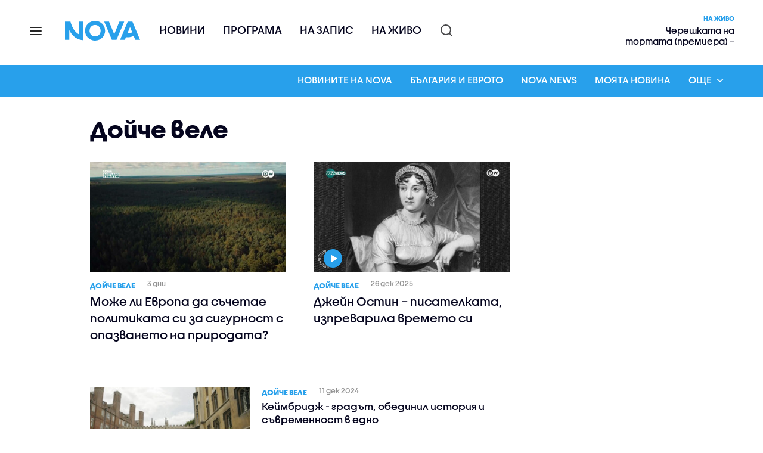

--- FILE ---
content_type: text/html; charset=UTF-8
request_url: https://nova.bg/filter/production/4404/%D0%B4%D0%BE%D0%B9%D1%87%D0%B5-%D0%B2%D0%B5%D0%BB%D0%B5/11
body_size: 22023
content:
<!DOCTYPE html>
<html lang="bg">

    <head>

        <link rel="apple-touch-icon" sizes="180x180" href="https://nstatic.nova.bg/files/nova/images/apple-touch-icon.png?v=2026">
        <link rel="manifest" href="/manifest.json">
        <link rel="mask-icon" href="https://nstatic.nova.bg/files/nova/images/safari-pinned-tab.svg?v=2026">
        <link rel="shortcut icon" href="https://nstatic.nova.bg/files/nova/images/favicon.ico?v=2026" type="image/ico" />
        <link rel="icon" href="https://nstatic.nova.bg/files/nova/images/favicon.ico?v=2026" type="image/ico" />


        <meta name="theme-color" content="#00B3DF">



        <title>Дойче веле | Nova.bg</title>

        <meta charset="utf-8">
        <meta http-equiv="X-UA-Compatible" content="IE=edge">
        <meta name="application-name" content="Nova TV" />
        <meta name="language" content="bulgarian" />
        <meta name="title" content="Дойче веле" />
        <meta name="description" content="Вижте тук всички материали в рубриката &quot;Дойче веле&quot; в NOVA - водещата национална телевизия в България." />
        <meta name="viewport" content="width=device-width, initial-scale=1">
                <meta name="Author" content="Нова телевизия" />
        <meta name="Copyright" content="&copy; Nova Broadcasting Group 2026 All rights reserved." />
        <meta name="Robots" content="noindex, follow, max-image-preview:large" />
        <meta name="Revisit-After" content="1 Hours" />
        <meta property="fb:admins" content="1617690106"/>
        <meta property="fb:app_id" content="132516636782515" />
        <meta property="fb:pages" content="297892706947605" />
        <meta property="og:title" content="Дойче веле" />
        <meta property="og:type" content="website" />
        <meta property="og:url" content="https://nova.bg/filter/production/4404/%D0%B4%D0%BE%D0%B9%D1%87%D0%B5-%D0%B2%D0%B5%D0%BB%D0%B5/11" />
        <meta property="og:image" content="https://nstatic.nova.bg/files/nova/images/logo_big.jpg" />
        <meta property="og:image:type" content="image/jpeg" />
        <meta property="og:image:width" content="980" />
        <meta property="og:image:height" content="551" />
        <meta property="og:description" content="Вижте тук всички материали в рубриката &quot;Дойче веле&quot; в NOVA - водещата национална телевизия в България." />
        <meta property="og:site_name" content="nova.bg" />
        <meta property="og:locale" content="bg_BG" />
         
        <meta name="facebook-domain-verification" content="xein94j451xw72io0080uma51vt7nn" />    

        <link rel="image_src" href="https://nstatic.nova.bg/files/nova/images/logo_big.jpg" />
                <link rel="canonical" href="https://nova.bg/filter/production/4404/%D0%B4%D0%BE%D0%B9%D1%87%D0%B5-%D0%B2%D0%B5%D0%BB%D0%B5/11" />
        
        <link rel="alternate" type="application/rss+xml" href="https://nova.bg/rss/latest" />

        <!-- fonts -->
        <link rel="preload" href="https://nstatic.nova.bg/files/nova/fonts/pt_sans-narrow-web-bold_0.woff2" as="font" type="font/woff2" crossorigin/>
        <link rel="preload" href="https://nstatic.nova.bg/files/nova/fonts/pt_sans-narrow-web-regular_0.woff2" as="font" type="font/woff2" crossorigin/>
        <link rel="preload" href="https://nstatic.nova.bg/files/nova/fonts/pt_sans-web-bold.woff2" as="font" type="font/woff2" crossorigin/>
        <link rel="preload" href="https://nstatic.nova.bg/files/nova/fonts/pt_sans-web-bolditalic.woff2" as="font" type="font/woff2" crossorigin/>
        <link rel="preload" href="https://nstatic.nova.bg/files/nova/fonts/pt_sans-web-italic.woff2" as="font" type="font/woff2" crossorigin/>
        <link rel="preload" href="https://nstatic.nova.bg/files/nova/fonts/pt_sans-web-regular.woff2" as="font" type="font/woff2" crossorigin/>
        <link rel="preload" href="https://nstatic.nova.bg/files/nova/fonts/robotocondensed-bold.woff2" as="font" type="font/woff2" crossorigin/>
        <link rel="preload" href="https://nstatic.nova.bg/files/nova/fonts/robotocondensed-bolditalic.woff2" as="font" type="font/woff2" crossorigin/>
        <link rel="preload" href="https://nstatic.nova.bg/files/nova/fonts/robotocondensed-italic.woff2" as="font" type="font/woff2" crossorigin/>
        <link rel="preload" href="https://nstatic.nova.bg/files/nova/fonts/robotocondensed-light.woff2" as="font" type="font/woff2" crossorigin/>
        <link rel="preload" href="https://nstatic.nova.bg/files/nova/fonts/robotocondensed-lightitalic.woff2" as="font" type="font/woff2" crossorigin/>
        <link rel="preload" href="https://nstatic.nova.bg/files/nova/fonts/robotocondensed-regular.woff2" as="font" type="font/woff2" crossorigin/>
        <link rel="preload" href="https://nstatic.nova.bg/files/nova/fonts/NovaSans/NovaSans-Regular.woff2" as="font" type="font/woff2" crossorigin/>
        <link rel="preload" href="https://nstatic.nova.bg/files/nova/fonts/NovaSans/NovaSans-Bold.woff2" as="font" type="font/woff2" crossorigin/>    
       
        <!-- css files -->
                                    <link rel="stylesheet preload" type="text/css" as="style" href="https://nstatic.nova.bg/files/nova/css/vendors/bootstrap.min.css?v=148">  
                            <link rel="stylesheet preload" type="text/css" as="style" href="https://nstatic.nova.bg/files/nova/css/main.css?v=148">  
                     
        <link rel="stylesheet preload" type="text/css" as="style" href="https://m.netinfo.bg/assets/fix.css?v=3243243256" /> 


        <!-- js files START -->

                                    <script src="https://nstatic.nova.bg/files/nova/js/vendors/jquery-1.11.2.min.js?v=15"></script>
                            <script src="https://nstatic.nova.bg/files/nova/js/vendors/jquery.mobile.custom.min.js?v=15"></script>
                            <script src="https://nstatic.nova.bg/files/nova/js/vendors/bootstrap.min.js?v=15"></script>
                            <script src="https://nstatic.nova.bg/files/nova/js/vendors/jquery.lazyload.min.js?v=15"></script>
                            <script src="https://nstatic.nova.bg/files/nova/js/main.js?v=15"></script>
                            <script src="https://nstatic.nova.bg/files/nova/js/menu.js?v=15"></script>
                            <script src="https://m.netinfo.bg/assets/richMedia.js?v=20" crossorigin="anonymous"></script>
        <script src="https://m.netinfo.bg/nova/js/sticky-nova.js?v=2.2" crossorigin="anonymous"></script>

                
         
        
        <!-- js files END -->

        <!--[if lt IE 9]>
        <script src="https://nstatic.nova.bg/files/nova/js/vendors/html5shiv.js"></script>
        <script src="https://nstatic.nova.bg/files/nova/js/vendors/respond.min.js"></script>
        <![endif]-->

                <script  src="https://lib.wtg-ads.com/publisher/nova.bg/lib.min.js" async></script>

<script>
    function getCookie(k) {
        return(document.cookie.match('(^|; )' + k + '=([^;]*)') || 0)[2]
    }
    function isBot() {
        const userAgent = navigator.userAgent.toLowerCase();
        const botUserAgents = [
            'googlebot',
            'bingbot',
            'yandexbot',
            'baiduspider',
            'mj12bot',
            'ahrefsbot',
            'duckduckbot',
            'facebot', 
            'twitterbot', 
            'linkedinbot', 
            'slurp', 
            'archive.org_bot', 
            'applebot', 
            'tumblr',
            'redditbot',
            'slackbot', 
            'discordbot', 
            'zoominfo', 
            'semrushbot',
            'uptimerobot', 
            'whatsapp', 
        ];

        return botUserAgents.some(bot => userAgent.includes(bot));
    }
//header bidding targeting. Main script is loaded via GTM
    var w2g = w2g || {};
    w2g.targeting = {
        cid: 'filter',
        bid: 'production',
        aid: '4404',
        catid: '',
        subcatid: '',
        procatid: '',
        abtest: 'A',
        prpage: '0',
        safe: '1'        
    };

    $.ajax({
        url: '/ivt.php?ip=18.219.255.150',
        type: 'GET',
        dataType: 'text',
        timeout: 700,//ms
        success: function (data) {
            if(isBot() && data.toString()=='0'){//if IP is botnetwork - no need to check the user agent as well
                data='1';
            }
            w2g.targeting['ivt'] = [data];//JIC
            console.log("ivt: " + data );
        },
        error: function (error) {
            w2g.targeting['ivt'] = ['0'];//JIC
            console.log("ivt failed: ", error);
        }
    });
    
    w2g.cmd = w2g.cmd || [];
    //cookie must contain string "2222222" or with more "2" (up to 15)
    if (/2{5,15}/.test(getCookie('netinfo_consent_bit'))) {
        var consent = true;
    }
    if (typeof consent !== 'undefined') {
        w2g.cmd.push(function () {
            w2g.run(consent);
        });
    }
</script>




        <script>
            if ('serviceWorker' in navigator) {
                navigator.serviceWorker.register('/OneSignalSDKWorker.js').then(function (registration) {
                    if (console) {
                        console.log('ServiceWorker registration successful with scope: ', registration.scope);
                    }
                }).catch(function (err) {
                    if (console) {
                        console.log('ServiceWorker registration failed: ', err);
                    }
                });

            }
        </script>


        <script src="https://cdn.onesignal.com/sdks/OneSignalSDK.js" async></script>

        <script>
            var OneSignal = window.OneSignal || [];
            OneSignal.push(["init", {
                    appId: "372153ae-f88c-4fe4-a904-54ae5514f07a",
                    autoRegister: true,
                    requiresUserPrivacyConsent: true,
                    welcomeNotification: {
                        "title": "Nova",
                        "message": "Благодарим ви за абонамента",
                    },
                    notifyButton: {
                        enable: true,
                        size: 'small',
                        prenotify: true,
                        showCredit: false,
                        text: {
                            'tip.state.unsubscribed': 'Получaвайте известия от Nova',
                            'tip.state.subscribed': "Абонирани сте за известия",
                            'tip.state.blocked': "Блокирахте получаването на известия",
                            'message.prenotify': 'Натиснете тук за абонамент за известия',
                            'message.action.subscribed': "Благодарим за абонамента!",
                            'message.action.resubscribed': "Абонирани сте за известия",
                            'message.action.unsubscribed': "Изпращането на известия е прекратено",
                            'dialog.main.title': 'Настройки на известията',
                            'dialog.main.button.subscribe': 'Абонирайте се',
                            'dialog.main.button.unsubscribe': 'Прекратяване на абонамента',
                            'dialog.blocked.title': 'Отблокиране на известията',
                            'dialog.blocked.message': "Следвайте инструкциите, за да активирате известията:"
                        },
                        colors: {
                            'circle.background': 'rgb(71,185,225)',
                            'badge.background': 'rgb(71,185,225)',
                            'dialog.button.background': 'rgb(71,185,225)',
                            'dialog.button.background.hovering': 'rgb(71,185,225)',
                        },
                    }
                }]);

            setTimeout(userTappedProvideConsentButton, 2000);
            function userTappedProvideConsentButton() {
                if (typeof consent !== 'undefined') {
                    // Will initialize the SDK and register for push notifications
                    OneSignal.push(function () {
                        OneSignal.provideUserConsent(true);
                    });
                }
            }
        </script>
        
        <script type="application/ld+json">
{
  "@context": "https://schema.org",
  "@type": "NewsMediaOrganization",
  "name": "Nova",
  "url": "https://nova.bg/",
  "logo": "https://nstatic.nova.bg/files/nova/images/nova-logo.svg",
  "sameAs": [
    "https://www.facebook.com/novinite.nova/",
    "https://twitter.com/NoviniteNaNova"
  ]
}
</script>

<script type="application/ld+json">
            {
              "@context": "https://schema.org/",
              "@type": "WebSite",
              "name": "Nova",
              "url": "https://nova.bg/",
              "potentialAction": {
                "@type": "SearchAction",
                "target": "https://nova.bg/search/news?q={search_term_string}",
                "query-input": "required name=search_term_string"
              }
            }
            </script>
            
             
    </head>

    <body  role="main" class="body-news-menu-on ">
      <a class="hidden" href="#main">Прескочи до главното съдържание</a>  
<!-- Google Tag Manager -->
<noscript><iframe src="//www.googletagmanager.com/ns.html?id=GTM-K7H88B"
height="0" width="0" style="display:none;visibility:hidden"></iframe></noscript>
<script>(function(w,d,s,l,i){w[l]=w[l]||[];w[l].push({'gtm.start':
new Date().getTime(),event:'gtm.js'});var f=d.getElementsByTagName(s)[0],
j=d.createElement(s),dl=l!='dataLayer'?'&l='+l:'';j.async=true;j.src=
'//www.googletagmanager.com/gtm.js?id='+i+dl;f.parentNode.insertBefore(j,f);
})(window,document,'script','dataLayer','GTM-K7H88B');</script>
<!-- End Google Tag Manager -->

<script class="teads" async src="//a.teads.tv/page/28061/tag"></script>

   <script>
        window.teads_analytics = window.teads_analytics || {};
        window.teads_analytics.analytics_tag_id = "PUB_26730";
        window.teads_analytics.share = window.teads_analytics.share || function() {
          ;(window.teads_analytics.shared_data = window.teads_analytics.shared_data || []).push(arguments)
        };
      </script>
      <script async src="https://a.teads.tv/analytics/tag.js"></script>

        

        <input type="hidden" id="device" value="1" />

        
        <header id="WPHeader" itemscope="itemscope" itemtype="https://schema.org/WPHeader">
            <div class="hiddenNova hidden-sm hidden-md hidden-xs">
                <div id="chromeExt" class="fasha chromeExt">
                    <div class="left">
                        <div class="moreinfo">
                            <div class="logo"></div>
                            <div class="message">Бъди с NOVA през целия ден. Следи новините с добавката за браузъра си. Виж повече информация <a href="https://nova.bg/news/view/2017/07/19/188946/%D0%B1%D1%8A%D0%B4%D0%B5%D1%82%D0%B5-%D1%81-nova-%D0%BF%D1%80%D0%B5%D0%B7-%D1%86%D0%B5%D0%BB%D0%B8%D1%8F-%D0%B4%D0%B5%D0%BD/" target="_blank">тук</a>.</div>
                            <span class="clear"></span>
                        </div>
                    </div>
                    <div class="right">
                        <a href="https://a.abv.bg/www/delivery/ck.php?oaparams=2__bannerid=177080__zoneid=63__oadest=https://chrome.google.com/webstore/detail/nova-new-tab-page/cgmcmehbapbaejkcjejdjddnbdfigegj" class="addon">Инсталирай</a>&nbsp;&nbsp;|&nbsp;&nbsp;<a href="https://nova.bg/news/view/2017/07/19/188946/%D0%B1%D1%8A%D0%B4%D0%B5%D1%82%D0%B5-%D1%81-nova-%D0%BF%D1%80%D0%B5%D0%B7-%D1%86%D0%B5%D0%BB%D0%B8%D1%8F-%D0%B4%D0%B5%D0%BD/" target="_blank">Научи повече</a>
                    </div>
                    <div class="close"></div>
                </div>
            </div>
            <div class="hiddenNovaFirefox hidden-sm hidden-md hidden-xs">
                <div id="firefoxExt" class="fasha chromeExt ff">
                    <div class="left">
                        <div class="moreinfo">
                            <div class="logo"></div>
                            <div class="message">Бъди с NOVA през целия ден. Следи новините с добавката за браузъра си. Виж повече информация <a href="https://nova.bg/news/view/2017/09/13/193603/%D0%B1%D1%8A%D0%B4%D0%B5%D1%82%D0%B5-%D1%81-nova-%D0%BF%D1%80%D0%B5%D0%B7-%D1%86%D0%B5%D0%BB%D0%B8%D1%8F-%D0%B4%D0%B5%D0%BD/" target="_blank">тук</a>.</div>
                            <span class="clear"></span>
                        </div>
                    </div>
                    <div class="right">
                        <a href="https://a.abv.bg/www/delivery/ck.php?oaparams=2__bannerid=177102__zoneid=63__oadest=https://addons.mozilla.org/en-us/firefox/addon/nova-new-tab-page/ " class="addon">Инсталирай</a>&nbsp;&nbsp;|&nbsp;&nbsp;<a href="https://nova.bg/news/view/2017/09/13/193603/%D0%B1%D1%8A%D0%B4%D0%B5%D1%82%D0%B5-%D1%81-nova-%D0%BF%D1%80%D0%B5%D0%B7-%D1%86%D0%B5%D0%BB%D0%B8%D1%8F-%D0%B4%D0%B5%D0%BD/" target="_blank">Научи повече</a>
                    </div>
                    <div class="close"></div>
                </div>
            </div>


            <aside class="main-menu" data-sidebar itemscope itemtype="https://schema.org/SiteNavigationElement">
                <div class="fly-menu clearfix">
                    <span class="close-btn"><a href="#" class="btn" data-sidebar-button>X</a></span>

                    <form id="search" class="fly-search" method="get" action="https://nova.bg/search/news">
                        <label class="hidden" for="qflysearch">Какво търсиш?</label>
                        <input class="fly-search" id="qflysearch" name="q" type="search" placeholder="Какво търсиш?">
                    </form>

                    <ul class="fly-responsive clearfix">
                        <li itemprop="name" class="mobile-hidden"><a class="gtm-HeaderMenu-click" href="https://nova.bg/news" itemprop="url">Новини</a></li>
                        <li itemprop="name"><a class="gtm-HeaderMenu-click" href="https://nova.bg/schedule" itemprop="url">Програма</a></li>
                        <li itemprop="name"><a class="gtm-HeaderMenu-click" href="https://play.nova.bg" target="_blank" itemprop="url">На запис</a></li>
                        <li itemprop="name" class="mobile-hidden"><a class="gtm-HeaderMenu-click" href="https://nova.bg/live" itemprop="url">На живо</a></li>
                    </ul>
                    <ul class="fly-constant">
                        <style>
                         
                        </style>
                                         <!-- <li itemprop="name" ><a class="gtm-HeaderMenu-click" href="https://nova.bg/novanews" itemprop="url">Nova News</a></li> -->
                        <li itemprop="name" ><a class="gtm-HeaderMenu-click" href="https://nova.bg/productions" itemprop="url">Предавания и сериали</a></li>
                        <!-- <li itemprop="name" ><a class="gtm-HeaderMenu-click" href="https://nova.bg/series_movies" itemprop="url">Филми и сериали</a></li> -->
                        <li itemprop="name" ><a class="gtm-HeaderMenu-click" href="https://nova.bg/faces" itemprop="url">Лицата на NOVA</a></li>
                        <li itemprop="name" ><a class="gtm-HeaderMenu-click" href="https://nova.bg/mynews" itemprop="url">Моята новина</a></li>
                        <!-- <li itemprop="name" ><a class="gtm-HeaderMenu-click" href="https://nova.bg/videos" itemprop="url">Видео</a></li>
                        <li itemprop="name" ><a class="gtm-HeaderMenu-click" href="https://nova.bg/galleries" itemprop="url">Галерии</a></li> -->
                        

                        <li itemprop="name" ><a class="gtm-HeaderMenu-click" href="https://nova.bg/radio" itemprop="url">Радио</a></li>
                                                               <li itemprop="name" ><a class="gtm-HeaderMenu-click" href="https://a.abv.bg/www/delivery/ck.php?oaparams=2__bannerid=178863__zoneid=63__oadest=https://nova.bg/top_employers" itemprop="url">Top Employers</a></li> 
                                            <li itemprop="name" ><a class="gtm-HeaderMenu-click" href="https://nova.bg/dei" itemprop="url">Заедно за по-добро утре</a></li>
                        <!-- <li itemprop="name" ><a class="gtm-HeaderMenu-click" href="https://nova.bg/csr" itemprop="url">NOVA отговорност</a></li>  -->
                                                     <!-- <li itemprop="name" ><a class="gtm-HeaderMenu-click" href="https://nova.bg/karieri" itemprop="url">NOVA кариера</a></li> -->
                        <!-- <li itemprop="name" ><a class="gtm-HeaderMenu-click" href="https://nova.bg/news/category/19/inenglish/" itemprop="url">News in English</a></li> -->

                        <li>
                            <!-- <hr style="color: #fff;">   
                            <ul class="site-privacy">
                                <li class="trigger-faktorio" ><a href="javascript:;" onClick="googlefc.callbackQueue.push({'CONSENT_DATA_READY': () => googlefc.showRevocationMessage()});">Поверителност</a></li>
                                <li class="trigger-gdpr"><a href="https://www.netinfocompany.bg/gdpr/" target="_blank">Политика ЛД</a></li>
                                <li class="trigger-onesignal"><a href="javascript:;">Известия</a></li>
                            </ul> -->
                            <script>
                                document.addEventListener("DOMContentLoaded", function (event) {
                                    // GDPR
                                    $('.site-privacy .trigger-faktorio a').on('click', function (e) {
                                        e.preventDefault();
                                        $('#fingerprint').trigger('click');
                                    });

                                    $('.site-privacy .trigger-onesignal a').on('click', function (e) {
                                        e.preventDefault();
                                        $('.onesignal-bell-launcher-button').toggleClass('visible');
                                        $('.onesignal-bell-launcher-button').trigger('click');
                                    });
                                });
                            </script>

                        </li>
                    </ul>
                </div>
            </aside> 



            <!-- Breaking news START -->
            <!-- Breaking new END -->

            <div class="clearfix">
                <div class="container">
                    <nav class="navbar navbar-default">
                        <div class="menuburger">
                            <a class="gtm-HeaderMenu-click" href="#" data-sidebar-button title="menuburger">
                                <svg xmlns="http://www.w3.org/2000/svg" width="24" height="24" viewBox="0 0 24 24" fill="none">
                                    <path d="M3 12H21" stroke="" stroke-width="2" stroke-linecap="round" stroke-linejoin="round"/>
                                    <path d="M3 6H21" stroke="" stroke-width="2" stroke-linecap="round" stroke-linejoin="round"/>
                                    <path d="M3 18H21" stroke="" stroke-width="2" stroke-linecap="round" stroke-linejoin="round"/>
                                </svg>
                            </a>
                        </div>
                        <div class="navbar-header">

                                 <a class="gtm-HeaderLogo-click" href="https://nova.bg/"><img class="hidden-xs" src="https://nstatic.nova.bg/files/nova/images/Nova_logo_re.svg?v=2026" width="126" height="33" alt="nova logo"></a>
                                <a class="gtm-HeaderLogo-click" href="https://nova.bg/"><img class="visible-xs" src="https://nstatic.nova.bg/files/nova/images/Nova_logo_re.svg?v=2026" width="90" height="24" alt="nova mobile logo"></a>
                        </div>
                        <ul class="nav-responsive nav navbar-nav">
                            <li class="text-uppercase"><a class="gtm-HeaderNews-click" href="https://nova.bg/news">Новини</a></li>
                            <li class="mobile-hidden"><a class="text-uppercase gtm-HeaderSchedule-click" href="https://nova.bg/schedule">Програма</a></li>
                            <li class="mobile-hidden"><a class="text-uppercase gtm-HeaderNovaPlay-click" href="https://play.nova.bg" target="_blank">На запис</a></li>
                            <li class="HD-new"><a class="text-uppercase gtm-HeaderLive-click" href="https://nova.bg/live">На живо</a></li>
                            <li class="search-form">
                                <form id="search" method="get" action="https://nova.bg/search/news">
                                    <label class="hidden" for="qsearch">Какво търсиш?</label>
                                    <input type="search" id="qsearch" name="q" placeholder="Какво търсиш?" class="gtm-HeaderSearch-click"> 
                                </form>
                            </li>
                        </ul>
                        <!-- link to live page START-->
                        <div class="live-box-wrapper">
                            <div class="live-box">
                                <a href="https://nova.bg/live" class="live-box-title-wrapper gtm-HeaderLiveBlock-click">
                                    <span class="live-title HD-new">На живо</span>
                                    <span class="live-info">Черешката на тортата (премиера) – кулинарно риалити</span>
                                </a>
                            </div>
                        </div>
                        <!-- link to live page END-->
                    </nav>
                </div>      
            </div>

            <div class="nova-news-menu">

    <nav class="navbar navbar-default dark-blue" role="navigation">
        <div class="container">
            <div class="navbar-header clearfix">
                <div class="mobile-news-menu dropdown">

                    <a href="#" class="dropdown-toggle hidden-lg visible-xs" data-toggle="dropdown" role="button" aria-haspopup="true" aria-expanded="false">Още</a>
                    <ul class="dropdown-menu">
                  
                                       <li><a href="https://nova.bg/news">Новините на NOVA</a></li>    
                      <li><a href="https://nova.bg/news/subcategory/83/българия-и-еврото/">България и еврото</a></li>
                     <li><a href="https://nova.bg/novanews">Nova News</a></li> 
 
                       
                        <li><a href="https://nova.bg/mynews">Моята новина</a></li>
                 

                                                <li><a href="https://nova.bg/filter/production/40/здравей-българия/">Здравей, България</a></li>
                        <li><a href="https://nova.bg/news/subcategory/35/новините-на-нова-емисии/">Новините на NOVA – емисии</a></li>
                        <li><a href="https://nova.bg/filter/production/34/темата-на-nova/">Темата на NOVA</a></li>
                        <li><a href="https://nova.bg/filter/production/30/събуди-се/">Събуди се</a></li>


                                                    <li><a href="https://nova.bg/filter/production/3961/на-фокус-с-лора-крумова/">На фокус с Лора Крумова</a></li>
                                                                            <li><a href="https://nova.bg/filter/production/3999/твоят-ден/">Твоят ден</a></li>
                                                                            <li><a href="https://nova.bg/filter/production/4000/да-хванеш-гората/">Да хванеш гората</a></li>
                        
                    </ul>
                </div>


            </div>

            <div class="collapse navbar-collapse" id ="example-navbar-collapse">

                <ul class ="nav navbar-nav navbar-right" role="navigation"  itemscope itemtype="http://schema.org/SiteNavigationElement">
                                     <li itemprop="name"  ><a class="gtm-HeaderNews-click" href="https://nova.bg/news" itemprop="url">Новините на NOVA</a></li>
                   
                    <li itemprop="name"  ><a class="gtm-HeaderNewsNovaNews-click" href="https://nova.bg/news/subcategory/83/българия-и-еврото/">България и еврото</a></li>
                    <li itemprop="name"  ><a class="gtm-HeaderNewsNovaNews-click" href="https://nova.bg/novanews">Nova News</a></li>

                    
                    <li itemprop="name"  ><a class="gtm-HeaderNewsMynews-click" href="https://nova.bg/mynews" itemprop="url">Моята новина</a></li>
                    
                    

                    <li class="dropdown"> 

                        <a href ="#" class ="dropdown-toggle hidden-xs gtm-HeaderNewsMore-click" data-toggle="dropdown"> Още</a>
                        <ul class="dropdown-menu">
                        
                            
                            <li><a href="https://nova.bg/filter/production/40/здравей-българия/">Здравей, България</a></li>
                            <li><a href="https://nova.bg/news/subcategory/35/новините-на-нова-емисии/">Новините на NOVA – емисии</a></li>
                            <li><a href="https://nova.bg/filter/production/34/темата-на-nova/">Темата на NOVA</a></li>
                            <li><a href="https://nova.bg/filter/production/30/събуди-се/">Събуди се</a></li>

                                                            <li><a href="https://nova.bg/filter/production/3961/на-фокус-с-лора-крумова/">На фокус с Лора Крумова</a></li>
                                                                                        <li><a href="https://nova.bg/filter/production/3999/твоят-ден/">Твоят ден</a></li>
                                                                                        <li><a href="https://nova.bg/filter/production/4000/да-хванеш-гората/">Да хванеш гората</a></li>
                            
                        </ul>
                    </li>
                </ul>

            </div>
        </div>
    </nav>

</div>                    </header>        
        <div class="hidden" id="main"></div><script>
    $(document).ready(function () {

        $('.img-responsive').lazyload({
            event: "scrollstop"
        });

    });
</script>

<style>
  .media-cont .label-box {
        position: absolute;
        top: 6px;
        display: inline-block;
        padding: 0 3px 0 7px;
        background-color: #2a53c1;
        color: #fff;
        left: 0;
        height: 16px;
        font: 12px/16px "roboto_condensedregular";
        text-transform: uppercase;
        z-index: 300;
    }
    .media-cont .label-box:after {
        width: 0;
        height: 0;
        content: '.';
        font-size: 0;
        color: transparent;
        border-bottom: 16px solid transparent;
        border-left: 7px solid #2a53c1;
        position: absolute;
        right: -7px;
    }

    @media (min-width: 640px) {
        .media-cont .label-box {
            top: 11px;
            height: 20px;
            font: 14px/20px "roboto_condensedregular";
        }

        .media-cont .label-box:after {
            border-bottom: 20px solid transparent;
        }
    }

    .label-box.red {
        background-color: #ff0808;
    }

    .label-box.red:after {
        background-color: #ff0808;
    }

body.has-branding.body-news-menu-on {
    background-position: 50% 213px !important;
}    
body.has-branding.body-news-menu-on #clickArea01 {
    top:213px !important;
}
</style>
<div class="page page-news-menu-on"itemscope itemtype="https://schema.org/WebPage" >
    <div class="hide" itemprop="description">Вижте тук всички материали в рубриката &quot;Дойче веле&quot; в NOVA - водещата национална телевизия в България.    </div>
    <meta itemprop="keywords" content="новини,акценти,NOVA,Дойче веле" /> 
    <div class="container">
        <div class="row">
            <div class="gutter-0">
                <div class="col-lg-offset-1 col-lg-11 col-md-12 col-sm-12 col-xs-12 top-row-patt-2">
                    <div class="col-lg-12 col-md-12 col-sm-12 col-xs-12">
                        <div class="title-wrap-roboto">
                            <h1 itemprop="name" >Дойче веле</h1>
                        </div>
                    </div>
                </div>  
            </div>
        </div>
        <div class="row">
            <div class="gutter-0">
                <div class="col-lg-offset-1 col-lg-11 col-md-12 col-sm-12 col-xs-12">

                    <div class="col-lg-8 col-md-8 col-sm-12 col-xs-12 left-col-patt-2 gutter-0">

                        <!-- category top accents block START -->
                        <div class="col-lg-12 col-md-12 col-sm-12 col-xs-12 top-accents-list-wrapper">
                            <div class="row">
                                                                        <div class="col-lg-6 col-md-6 col-sm-6 col-xs-6">

                                            <div class="thumb-box">
                                                <div class="media-cont">
                                                    <div class="img-cont">
                                                        <a class="gtm-ProductionListNews-click" href="https://nova.bg/news/view/2026/01/18/524357/може-ли-европа-да-съчетае-политиката-си-за-сигурност-с-опазването-на-природата/"> 
                                                            <img alt="Може ли Европа да съчетае политиката си за сигурност с опазването на природата?" class="img-responsive" src="https://nstatic.nova.bg/public/pics/nova/article/396x223_1768768916.jpg"> 
                                                                                                                    </a>
                                                    </div>
                                                </div>
                                                <div class="thumb-desc">
                                                    <div class="line-decoration">
                                                        <div class="thumb-additional-info">
                                                            
                                                                                                           <a class="thumb-category-title" href="https://nova.bg/shows/view/4404/дойче-веле/">Дойче веле<a/>   
                                                  
                                                            <span class="media-date-on"> 3 дни</span>
                                                        </div>
                                                        <div class="thumb-title">
                                                            <h3><a class="title gtm-ProductionListNews-click" href="https://nova.bg/news/view/2026/01/18/524357/може-ли-европа-да-съчетае-политиката-си-за-сигурност-с-опазването-на-природата/">Може ли Европа да съчетае политиката си за сигурност с опазването на природата?</a></h3>
                                                        </div>                                                 
                                                    </div>
                                                </div>
                                            </div>
                                        </div>
                                                                                <div class="col-lg-6 col-md-6 col-sm-6 col-xs-6">

                                            <div class="thumb-box">
                                                <div class="media-cont">
                                                    <div class="img-cont">
                                                        <a class="gtm-ProductionListNews-click" href="https://nova.bg/news/view/2025/12/26/522031/джейн-остин-писателката-изпреварила-времето-си/"> 
                                                            <img alt="Джейн Остин – писателката, изпреварила времето си" class="img-responsive" src="https://nstatic.nova.bg/public/pics/nova/article/396x223_1766673308.jpg"> 
                                                                                                                            <div class="wrap-small-pill"><div class="small-pill-shape"><span class="small-triangle-icon"></span></div></div>
                                                                                                                    </a>
                                                    </div>
                                                </div>
                                                <div class="thumb-desc">
                                                    <div class="line-decoration">
                                                        <div class="thumb-additional-info">
                                                            
                                                                                                           <a class="thumb-category-title" href="https://nova.bg/shows/view/4404/дойче-веле/">Дойче веле<a/>   
                                                  
                                                            <span class="media-date-on">26 дек 2025</span>
                                                        </div>
                                                        <div class="thumb-title">
                                                            <h3><a class="title gtm-ProductionListNews-click" href="https://nova.bg/news/view/2025/12/26/522031/джейн-остин-писателката-изпреварила-времето-си/">Джейн Остин – писателката, изпреварила времето си</a></h3>
                                                        </div>                                                 
                                                    </div>
                                                </div>
                                            </div>
                                        </div>
                                                                    </div>
                        </div>
                        <!-- category top accents block END -->

                        <!-- news in category list START -->
                        <div class="col-lg-12 col-md-12 col-sm-12 col-xs-12 category-list-wrapper" itemscope itemtype="https://schema.org/ItemList">
                            <meta itemprop="itemListOrder" content="Descending" />
                            
                                    <div class="thumb-box"  itemprop="itemListElement" itemscope itemtype="https://schema.org/ListItem">
                                        <meta itemprop="position" content="151" /> 
                                        <div class="media-cont">
                                            <div class="img-cont">
                                                <a class="gtm-ProductionListNews-click" href="https://nova.bg/news/view/2024/12/11/480080/кеймбридж-градът-обединил-история-и-съвременност-в-едно/"  itemprop="url"> 
                                                    <img src="https://nstatic.nova.bg/public/pics/nova/article/294x140_1733840618.jpg" class="img-responsive" alt="Кеймбридж - градът, обединил история и съвременност в едно" itemprop="image" /> 
                                                                                                            <div class="wrap-small-pill">
                                                            <div class="small-pill-shape">
                                                                <span class="small-triangle-icon"></span>
                                                            </div>
                                                        </div> 
                                                    														
                                                </a>
                                                                                            </div>
                                        </div>

                                        <div class="thumb-desc">
                                            <div class="thumb-additional-info">
                                                                                                 <a class="thumb-category-title" href="https://nova.bg/shows/view/4404/дойче-веле/">Дойче веле<a/>   
                                                    
                                                    <span class="media-date-on">11 дек 2024</span>
                                            </div>
                                            <div class="thumb-title">
                                                <h3  itemprop="name"><a class="title gtm-ProductionListNews-click" href="https://nova.bg/news/view/2024/12/11/480080/кеймбридж-градът-обединил-история-и-съвременност-в-едно/">Кеймбридж - градът, обединил история и съвременност в едно</a></h3>
                                            </div>
                                            <p  itemprop="disambiguatingDescription">Известен с университета си, той е като музей на открито</p>

                                        </div>
                                    </div>

                                    
                                    <div class="thumb-box"  itemprop="itemListElement" itemscope itemtype="https://schema.org/ListItem">
                                        <meta itemprop="position" content="152" /> 
                                        <div class="media-cont">
                                            <div class="img-cont">
                                                <a class="gtm-ProductionListNews-click" href="https://nova.bg/news/view/2024/12/10/479989/какъв-е-семейният-живот-в-германия/"  itemprop="url"> 
                                                    <img src="https://nstatic.nova.bg/public/pics/nova/article/294x140_1733776145.jpg" class="img-responsive" alt="Какъв е семейният живот в Германия" itemprop="image" /> 
                                                                                                            <div class="wrap-small-pill">
                                                            <div class="small-pill-shape">
                                                                <span class="small-triangle-icon"></span>
                                                            </div>
                                                        </div> 
                                                    														
                                                </a>
                                                                                            </div>
                                        </div>

                                        <div class="thumb-desc">
                                            <div class="thumb-additional-info">
                                                                                                 <a class="thumb-category-title" href="https://nova.bg/shows/view/4404/дойче-веле/">Дойче веле<a/>   
                                                    
                                                    <span class="media-date-on">10 дек 2024</span>
                                            </div>
                                            <div class="thumb-title">
                                                <h3  itemprop="name"><a class="title gtm-ProductionListNews-click" href="https://nova.bg/news/view/2024/12/10/479989/какъв-е-семейният-живот-в-германия/">Какъв е семейният живот в Германия</a></h3>
                                            </div>
                                            <p  itemprop="disambiguatingDescription">Повечето от 8,5 милиона семейства имат едно или две&#8230;</p>

                                        </div>
                                    </div>

                                    
                                    <div class="thumb-box"  itemprop="itemListElement" itemscope itemtype="https://schema.org/ListItem">
                                        <meta itemprop="position" content="153" /> 
                                        <div class="media-cont">
                                            <div class="img-cont">
                                                <a class="gtm-ProductionListNews-click" href="https://nova.bg/news/view/2024/12/10/479983/как-да-отслабнем-докато-си-похапваме/"  itemprop="url"> 
                                                    <img src="https://nstatic.nova.bg/public/pics/nova/article/294x140_1733805650.jpg" class="img-responsive" alt="Как да отслабнем, докато си похапваме" itemprop="image" /> 
                                                                                                            <div class="wrap-small-pill">
                                                            <div class="small-pill-shape">
                                                                <span class="small-triangle-icon"></span>
                                                            </div>
                                                        </div> 
                                                    														
                                                </a>
                                                                                            </div>
                                        </div>

                                        <div class="thumb-desc">
                                            <div class="thumb-additional-info">
                                                                                                 <a class="thumb-category-title" href="https://nova.bg/shows/view/4404/дойче-веле/">Дойче веле<a/>   
                                                    
                                                    <span class="media-date-on">10 дек 2024</span>
                                            </div>
                                            <div class="thumb-title">
                                                <h3  itemprop="name"><a class="title gtm-ProductionListNews-click" href="https://nova.bg/news/view/2024/12/10/479983/как-да-отслабнем-докато-си-похапваме/">Как да отслабнем, докато си похапваме</a></h3>
                                            </div>
                                            <p  itemprop="disambiguatingDescription">Вижте историята на 99-килограмов младеж, който стопява&#8230;</p>

                                        </div>
                                    </div>

                                    
                                    <div class="thumb-box"  itemprop="itemListElement" itemscope itemtype="https://schema.org/ListItem">
                                        <meta itemprop="position" content="154" /> 
                                        <div class="media-cont">
                                            <div class="img-cont">
                                                <a class="gtm-ProductionListNews-click" href="https://nova.bg/news/view/2024/12/09/479985/откъде-произхожда-името-на-млечния-път-видео/"  itemprop="url"> 
                                                    <img src="https://nstatic.nova.bg/public/pics/nova/article/294x140_1733842386.jpg" class="img-responsive" alt="Откъде произхожда името на Млечния път (ВИДЕО)" itemprop="image" /> 
                                                                                                            <div class="wrap-small-pill">
                                                            <div class="small-pill-shape">
                                                                <span class="small-triangle-icon"></span>
                                                            </div>
                                                        </div> 
                                                    														
                                                </a>
                                                                                            </div>
                                        </div>

                                        <div class="thumb-desc">
                                            <div class="thumb-additional-info">
                                                                                                 <a class="thumb-category-title" href="https://nova.bg/shows/view/4404/дойче-веле/">Дойче веле<a/>   
                                                    
                                                    <span class="media-date-on">09 дек 2024</span>
                                            </div>
                                            <div class="thumb-title">
                                                <h3  itemprop="name"><a class="title gtm-ProductionListNews-click" href="https://nova.bg/news/view/2024/12/09/479985/откъде-произхожда-името-на-млечния-път-видео/">Откъде произхожда името на Млечния път (ВИДЕО)</a></h3>
                                            </div>
                                            <p  itemprop="disambiguatingDescription">Отговаря „Дойче Веле”</p>

                                        </div>
                                    </div>

                                    
                                    <div class="thumb-box"  itemprop="itemListElement" itemscope itemtype="https://schema.org/ListItem">
                                        <meta itemprop="position" content="155" /> 
                                        <div class="media-cont">
                                            <div class="img-cont">
                                                <a class="gtm-ProductionListNews-click" href="https://nova.bg/news/view/2024/12/09/479938/на-какво-се-дължи-спадът-в-продажбите-на-електромобили-видео/"  itemprop="url"> 
                                                    <img src="https://nstatic.nova.bg/public/pics/nova/article/294x140_1733751892.jpg" class="img-responsive" alt="На какво се дължи спадът в продажбите на електромобили (ВИДЕО)" itemprop="image" /> 
                                                                                                            <div class="wrap-small-pill">
                                                            <div class="small-pill-shape">
                                                                <span class="small-triangle-icon"></span>
                                                            </div>
                                                        </div> 
                                                    														
                                                </a>
                                                                                            </div>
                                        </div>

                                        <div class="thumb-desc">
                                            <div class="thumb-additional-info">
                                                                                                 <a class="thumb-category-title" href="https://nova.bg/shows/view/4404/дойче-веле/">Дойче веле<a/>   
                                                    
                                                    <span class="media-date-on">09 дек 2024</span>
                                            </div>
                                            <div class="thumb-title">
                                                <h3  itemprop="name"><a class="title gtm-ProductionListNews-click" href="https://nova.bg/news/view/2024/12/09/479938/на-какво-се-дължи-спадът-в-продажбите-на-електромобили-видео/">На какво се дължи спадът в продажбите на електромобили (ВИДЕО)</a></h3>
                                            </div>
                                            <p  itemprop="disambiguatingDescription">Разказва &quot;Дойче веле&quot;</p>

                                        </div>
                                    </div>

                                    
                                    <div class="thumb-box"  itemprop="itemListElement" itemscope itemtype="https://schema.org/ListItem">
                                        <meta itemprop="position" content="156" /> 
                                        <div class="media-cont">
                                            <div class="img-cont">
                                                <a class="gtm-ProductionListNews-click" href="https://nova.bg/news/view/2024/12/07/479708/какви-вкусотии-се-предлагат-на-коледния-базар-в-бремен/"  itemprop="url"> 
                                                    <img src="https://nstatic.nova.bg/public/pics/nova/article/294x140_1733562133.jpg" class="img-responsive" alt="Какви вкусотии се предлагат на коледния базар в Бремен" itemprop="image" /> 
                                                                                                            <div class="wrap-small-pill">
                                                            <div class="small-pill-shape">
                                                                <span class="small-triangle-icon"></span>
                                                            </div>
                                                        </div> 
                                                    														
                                                </a>
                                                                                            </div>
                                        </div>

                                        <div class="thumb-desc">
                                            <div class="thumb-additional-info">
                                                                                                 <a class="thumb-category-title" href="https://nova.bg/shows/view/4404/дойче-веле/">Дойче веле<a/>   
                                                    
                                                    <span class="media-date-on">07 дек 2024</span>
                                            </div>
                                            <div class="thumb-title">
                                                <h3  itemprop="name"><a class="title gtm-ProductionListNews-click" href="https://nova.bg/news/view/2024/12/07/479708/какви-вкусотии-се-предлагат-на-коледния-базар-в-бремен/">Какви вкусотии се предлагат на коледния базар в Бремен</a></h3>
                                            </div>
                                            <p  itemprop="disambiguatingDescription">Това провери екип на „Дойче веле”</p>

                                        </div>
                                    </div>

                                    
                                    <div class="thumb-box"  itemprop="itemListElement" itemscope itemtype="https://schema.org/ListItem">
                                        <meta itemprop="position" content="157" /> 
                                        <div class="media-cont">
                                            <div class="img-cont">
                                                <a class="gtm-ProductionListNews-click" href="https://nova.bg/news/view/2024/12/06/479655/могат-ли-яйцата-да-са-вредни/"  itemprop="url"> 
                                                    <img src="https://nstatic.nova.bg/public/pics/nova/article/294x140_1733496915.jpg" class="img-responsive" alt="Могат ли яйцата да са вредни" itemprop="image" /> 
                                                                                                            <div class="wrap-small-pill">
                                                            <div class="small-pill-shape">
                                                                <span class="small-triangle-icon"></span>
                                                            </div>
                                                        </div> 
                                                    														
                                                </a>
                                                                                            </div>
                                        </div>

                                        <div class="thumb-desc">
                                            <div class="thumb-additional-info">
                                                                                                 <a class="thumb-category-title" href="https://nova.bg/shows/view/4404/дойче-веле/">Дойче веле<a/>   
                                                    
                                                    <span class="media-date-on">06 дек 2024</span>
                                            </div>
                                            <div class="thumb-title">
                                                <h3  itemprop="name"><a class="title gtm-ProductionListNews-click" href="https://nova.bg/news/view/2024/12/06/479655/могат-ли-яйцата-да-са-вредни/">Могат ли яйцата да са вредни</a></h3>
                                            </div>
                                            <p  itemprop="disambiguatingDescription">Каква е разликата между полезния и вредния холестерол&#8230;</p>

                                        </div>
                                    </div>

                                    
                                    <div class="thumb-box"  itemprop="itemListElement" itemscope itemtype="https://schema.org/ListItem">
                                        <meta itemprop="position" content="158" /> 
                                        <div class="media-cont">
                                            <div class="img-cont">
                                                <a class="gtm-ProductionListNews-click" href="https://nova.bg/news/view/2024/12/04/479346/колко-полезни-са-мастните-клетки-в-тялото-ни/"  itemprop="url"> 
                                                    <img src="https://nstatic.nova.bg/public/pics/nova/article/294x140_1733294537.jpg" class="img-responsive" alt="Колко полезни са мастните клетки в тялото ни" itemprop="image" /> 
                                                                                                            <div class="wrap-small-pill">
                                                            <div class="small-pill-shape">
                                                                <span class="small-triangle-icon"></span>
                                                            </div>
                                                        </div> 
                                                    														
                                                </a>
                                                                                            </div>
                                        </div>

                                        <div class="thumb-desc">
                                            <div class="thumb-additional-info">
                                                                                                 <a class="thumb-category-title" href="https://nova.bg/shows/view/4404/дойче-веле/">Дойче веле<a/>   
                                                    
                                                    <span class="media-date-on">04 дек 2024</span>
                                            </div>
                                            <div class="thumb-title">
                                                <h3  itemprop="name"><a class="title gtm-ProductionListNews-click" href="https://nova.bg/news/view/2024/12/04/479346/колко-полезни-са-мастните-клетки-в-тялото-ни/">Колко полезни са мастните клетки в тялото ни</a></h3>
                                            </div>
                                            <p  itemprop="disambiguatingDescription">Какво е съдържанието на трансмазнини в една поничка</p>

                                        </div>
                                    </div>

                                    
                                    <div class="thumb-box"  itemprop="itemListElement" itemscope itemtype="https://schema.org/ListItem">
                                        <meta itemprop="position" content="159" /> 
                                        <div class="media-cont">
                                            <div class="img-cont">
                                                <a class="gtm-ProductionListNews-click" href="https://nova.bg/news/view/2024/12/02/479132/раните-от-гражданската-война-как-цивилните-обезопасяват-все-още-съществуващите-мини-в-шри-ланка-видео/"  itemprop="url"> 
                                                    <img src="https://nstatic.nova.bg/public/pics/nova/article/294x140_1733143206.jpg" class="img-responsive" alt="Раните от гражданската война: Как цивилните обезопасяват все още съществуващите мини в Шри Ланка (ВИДЕО)" itemprop="image" /> 
                                                                                                            <div class="wrap-small-pill">
                                                            <div class="small-pill-shape">
                                                                <span class="small-triangle-icon"></span>
                                                            </div>
                                                        </div> 
                                                    														
                                                </a>
                                                                                            </div>
                                        </div>

                                        <div class="thumb-desc">
                                            <div class="thumb-additional-info">
                                                                                                 <a class="thumb-category-title" href="https://nova.bg/shows/view/4404/дойче-веле/">Дойче веле<a/>   
                                                    
                                                    <span class="media-date-on">02 дек 2024</span>
                                            </div>
                                            <div class="thumb-title">
                                                <h3  itemprop="name"><a class="title gtm-ProductionListNews-click" href="https://nova.bg/news/view/2024/12/02/479132/раните-от-гражданската-война-как-цивилните-обезопасяват-все-още-съществуващите-мини-в-шри-ланка-видео/">Раните от гражданската война: Как цивилните обезопасяват все още съществуващите мини в Шри Ланка (ВИДЕО)</a></h3>
                                            </div>
                                            <p  itemprop="disambiguatingDescription">В продължение на 26 г. конфликтът взима над 100 000&#8230;</p>

                                        </div>
                                    </div>

                                    
                                    <div class="thumb-box"  itemprop="itemListElement" itemscope itemtype="https://schema.org/ListItem">
                                        <meta itemprop="position" content="160" /> 
                                        <div class="media-cont">
                                            <div class="img-cont">
                                                <a class="gtm-ProductionListNews-click" href="https://nova.bg/news/view/2024/12/01/478986/може-ли-слънцето-да-замени-изкопаемите-горива-в-стоманодобивната-промишленост-видео/"  itemprop="url"> 
                                                    <img src="https://nstatic.nova.bg/public/pics/nova/article/294x140_1733081694.jpg" class="img-responsive" alt="Може ли слънцето да замени изкопаемите горива в стоманодобивната промишленост (ВИДЕО)" itemprop="image" /> 
                                                                                                            <div class="wrap-small-pill">
                                                            <div class="small-pill-shape">
                                                                <span class="small-triangle-icon"></span>
                                                            </div>
                                                        </div> 
                                                    														
                                                </a>
                                                                                            </div>
                                        </div>

                                        <div class="thumb-desc">
                                            <div class="thumb-additional-info">
                                                                                                 <a class="thumb-category-title" href="https://nova.bg/shows/view/4404/дойче-веле/">Дойче веле<a/>   
                                                    
                                                    <span class="media-date-on">01 дек 2024</span>
                                            </div>
                                            <div class="thumb-title">
                                                <h3  itemprop="name"><a class="title gtm-ProductionListNews-click" href="https://nova.bg/news/view/2024/12/01/478986/може-ли-слънцето-да-замени-изкопаемите-горива-в-стоманодобивната-промишленост-видео/">Може ли слънцето да замени изкопаемите горива в стоманодобивната промишленост (ВИДЕО) </a></h3>
                                            </div>
                                            <p  itemprop="disambiguatingDescription">Разказва „Дойче Веле”</p>

                                        </div>
                                    </div>

                                    
                                    <div class="thumb-box"  itemprop="itemListElement" itemscope itemtype="https://schema.org/ListItem">
                                        <meta itemprop="position" content="161" /> 
                                        <div class="media-cont">
                                            <div class="img-cont">
                                                <a class="gtm-ProductionListNews-click" href="https://nova.bg/news/view/2024/11/30/478985/къде-живеят-най-щастливите-хора-в-света/"  itemprop="url"> 
                                                    <img src="https://nstatic.nova.bg/public/pics/nova/article/294x140_1732993388.jpg" class="img-responsive" alt="Къде живеят най-щастливите хора в света?" itemprop="image" /> 
                                                                                                            <div class="wrap-small-pill">
                                                            <div class="small-pill-shape">
                                                                <span class="small-triangle-icon"></span>
                                                            </div>
                                                        </div> 
                                                    														
                                                </a>
                                                                                            </div>
                                        </div>

                                        <div class="thumb-desc">
                                            <div class="thumb-additional-info">
                                                                                                 <a class="thumb-category-title" href="https://nova.bg/shows/view/4404/дойче-веле/">Дойче веле<a/>   
                                                    
                                                    <span class="media-date-on">30 ное 2024</span>
                                            </div>
                                            <div class="thumb-title">
                                                <h3  itemprop="name"><a class="title gtm-ProductionListNews-click" href="https://nova.bg/news/view/2024/11/30/478985/къде-живеят-най-щастливите-хора-в-света/">Къде живеят най-щастливите хора в света?</a></h3>
                                            </div>
                                            <p  itemprop="disambiguatingDescription">Разказва „Дойче Веле”</p>

                                        </div>
                                    </div>

                                    
                                    <div class="thumb-box"  itemprop="itemListElement" itemscope itemtype="https://schema.org/ListItem">
                                        <meta itemprop="position" content="162" /> 
                                        <div class="media-cont">
                                            <div class="img-cont">
                                                <a class="gtm-ProductionListNews-click" href="https://nova.bg/news/view/2024/11/28/478453/коя-е-първата-цветнокожа-жена-шофирала-сама-от-лондон-до-нигерия-видеоснимки/"  itemprop="url"> 
                                                    <img src="https://nstatic.nova.bg/public/pics/nova/article/294x140_1732624353.jpg" class="img-responsive" alt="Коя е първата цветнокожа жена, шофирала сама от Лондон до Нигерия (ВИДЕО+СНИМКИ)" itemprop="image" /> 
                                                                                                            <div class="wrap-small-pill">
                                                            <div class="small-pill-shape">
                                                                <span class="small-triangle-icon"></span>
                                                            </div>
                                                        </div> 
                                                    														
                                                </a>
                                                                                            </div>
                                        </div>

                                        <div class="thumb-desc">
                                            <div class="thumb-additional-info">
                                                                                                 <a class="thumb-category-title" href="https://nova.bg/shows/view/4404/дойче-веле/">Дойче веле<a/>   
                                                    
                                                    <span class="media-date-on">28 ное 2024</span>
                                            </div>
                                            <div class="thumb-title">
                                                <h3  itemprop="name"><a class="title gtm-ProductionListNews-click" href="https://nova.bg/news/view/2024/11/28/478453/коя-е-първата-цветнокожа-жена-шофирала-сама-от-лондон-до-нигерия-видеоснимки/">Коя е първата цветнокожа жена, шофирала сама от Лондон до Нигерия (ВИДЕО+СНИМКИ)</a></h3>
                                            </div>
                                            <p  itemprop="disambiguatingDescription">Тя спи в колата си и се храни в движение</p>

                                        </div>
                                    </div>

                                    
                                    <div class="thumb-box"  itemprop="itemListElement" itemscope itemtype="https://schema.org/ListItem">
                                        <meta itemprop="position" content="163" /> 
                                        <div class="media-cont">
                                            <div class="img-cont">
                                                <a class="gtm-ProductionListNews-click" href="https://nova.bg/news/view/2024/11/28/478515/възможно-ли-е-ваксините-да-предпазват-от-метастази/"  itemprop="url"> 
                                                    <img src="https://nstatic.nova.bg/public/pics/nova/article/294x140_1732650542.jpg" class="img-responsive" alt="Възможно ли е ваксините да предпазват от метастази" itemprop="image" /> 
                                                                                                            <div class="wrap-small-pill">
                                                            <div class="small-pill-shape">
                                                                <span class="small-triangle-icon"></span>
                                                            </div>
                                                        </div> 
                                                    														
                                                </a>
                                                                                            </div>
                                        </div>

                                        <div class="thumb-desc">
                                            <div class="thumb-additional-info">
                                                                                                 <a class="thumb-category-title" href="https://nova.bg/shows/view/4404/дойче-веле/">Дойче веле<a/>   
                                                    
                                                    <span class="media-date-on">28 ное 2024</span>
                                            </div>
                                            <div class="thumb-title">
                                                <h3  itemprop="name"><a class="title gtm-ProductionListNews-click" href="https://nova.bg/news/view/2024/11/28/478515/възможно-ли-е-ваксините-да-предпазват-от-метастази/">Възможно ли е ваксините да предпазват от метастази</a></h3>
                                            </div>
                                            <p  itemprop="disambiguatingDescription">Изследователите на рака работят по технологията много&#8230;</p>

                                        </div>
                                    </div>

                                    
                                    <div class="thumb-box"  itemprop="itemListElement" itemscope itemtype="https://schema.org/ListItem">
                                        <meta itemprop="position" content="164" /> 
                                        <div class="media-cont">
                                            <div class="img-cont">
                                                <a class="gtm-ProductionListNews-click" href="https://nova.bg/news/view/2024/11/27/478471/колко-ефективни-са-ваксините/"  itemprop="url"> 
                                                    <img src="https://nstatic.nova.bg/public/pics/nova/article/294x140_1732631050.jpg" class="img-responsive" alt="Колко ефективни са ваксините" itemprop="image" /> 
                                                                                                            <div class="wrap-small-pill">
                                                            <div class="small-pill-shape">
                                                                <span class="small-triangle-icon"></span>
                                                            </div>
                                                        </div> 
                                                    														
                                                </a>
                                                                                            </div>
                                        </div>

                                        <div class="thumb-desc">
                                            <div class="thumb-additional-info">
                                                                                                 <a class="thumb-category-title" href="https://nova.bg/shows/view/4404/дойче-веле/">Дойче веле<a/>   
                                                    
                                                    <span class="media-date-on">27 ное 2024</span>
                                            </div>
                                            <div class="thumb-title">
                                                <h3  itemprop="name"><a class="title gtm-ProductionListNews-click" href="https://nova.bg/news/view/2024/11/27/478471/колко-ефективни-са-ваксините/">Колко ефективни са ваксините</a></h3>
                                            </div>
                                            <p  itemprop="disambiguatingDescription">Д-р Едуард Дженър е основоположник на днешните имунизационни&#8230;</p>

                                        </div>
                                    </div>

                                    
                                    <div class="thumb-box"  itemprop="itemListElement" itemscope itemtype="https://schema.org/ListItem">
                                        <meta itemprop="position" content="165" /> 
                                        <div class="media-cont">
                                            <div class="img-cont">
                                                <a class="gtm-ProductionListNews-click" href="https://nova.bg/news/view/2024/11/27/478457/колко-струва-изкарването-на-шофьорска-книжка-в-германия-видео/"  itemprop="url"> 
                                                    <img src="https://nstatic.nova.bg/public/pics/nova/article/294x140_1732625936.jpg" class="img-responsive" alt="Колко струва изкарването на шофьорска книжка в Германия (ВИДЕО)" itemprop="image" /> 
                                                                                                            <div class="wrap-small-pill">
                                                            <div class="small-pill-shape">
                                                                <span class="small-triangle-icon"></span>
                                                            </div>
                                                        </div> 
                                                    														
                                                </a>
                                                                                            </div>
                                        </div>

                                        <div class="thumb-desc">
                                            <div class="thumb-additional-info">
                                                                                                 <a class="thumb-category-title" href="https://nova.bg/shows/view/4404/дойче-веле/">Дойче веле<a/>   
                                                    
                                                    <span class="media-date-on">27 ное 2024</span>
                                            </div>
                                            <div class="thumb-title">
                                                <h3  itemprop="name"><a class="title gtm-ProductionListNews-click" href="https://nova.bg/news/view/2024/11/27/478457/колко-струва-изкарването-на-шофьорска-книжка-в-германия-видео/">Колко струва изкарването на шофьорска книжка в Германия (ВИДЕО)</a></h3>
                                            </div>
                                            <p  itemprop="disambiguatingDescription">Процедурата прилича много на тази у нас, но разликата&#8230;</p>

                                        </div>
                                    </div>

                                    
                        </div>
                        <!-- news in category list END -->

                        <!-- pagination START -->
                                                    <div class="col-lg-12 col-md-12 col-sm-12 col-xs-12">

                                <div class="pagination-primary">
                                    <ul class="pagination-list" role="navigation" itemscope itemtype="http://schema.org/SiteNavigationElement">
                                        <li class="left"><a href="https://nova.bg/filter/production/4404/%D0%B4%D0%BE%D0%B9%D1%87%D0%B5-%D0%B2%D0%B5%D0%BB%D0%B5/" itemprop="url" class="gtm-Pagination-click" data-ci-pagination-page="1" rel="start"><span itemprop="name" class="hide">Първа страница</span>&laquo;</a></li><li><a href="https://nova.bg/filter/production/4404/%D0%B4%D0%BE%D0%B9%D1%87%D0%B5-%D0%B2%D0%B5%D0%BB%D0%B5/10" itemprop="url" class="gtm-Pagination-click" data-ci-pagination-page="10" rel="prev"><span itemprop="name" class="hide">Предишна страница</span>&lt;</a></li><li  itemprop="name"><a href="https://nova.bg/filter/production/4404/%D0%B4%D0%BE%D0%B9%D1%87%D0%B5-%D0%B2%D0%B5%D0%BB%D0%B5/9" itemprop="url" class="gtm-Pagination-click" data-ci-pagination-page="9">9</a></li><li  itemprop="name"><a href="https://nova.bg/filter/production/4404/%D0%B4%D0%BE%D0%B9%D1%87%D0%B5-%D0%B2%D0%B5%D0%BB%D0%B5/10" itemprop="url" class="gtm-Pagination-click" data-ci-pagination-page="10">10</a></li><li class="active" ><a>11</a></li><li  itemprop="name"><a href="https://nova.bg/filter/production/4404/%D0%B4%D0%BE%D0%B9%D1%87%D0%B5-%D0%B2%D0%B5%D0%BB%D0%B5/12" itemprop="url" class="gtm-Pagination-click" data-ci-pagination-page="12">12</a></li><li  itemprop="name"><a href="https://nova.bg/filter/production/4404/%D0%B4%D0%BE%D0%B9%D1%87%D0%B5-%D0%B2%D0%B5%D0%BB%D0%B5/13" itemprop="url" class="gtm-Pagination-click" data-ci-pagination-page="13">13</a></li><li><a href="https://nova.bg/filter/production/4404/%D0%B4%D0%BE%D0%B9%D1%87%D0%B5-%D0%B2%D0%B5%D0%BB%D0%B5/12" itemprop="url" class="gtm-Pagination-click" data-ci-pagination-page="12" rel="next"><span itemprop="name" class="hide">Следваща страница</span>&gt;</a></li><li class="right" ><a href="https://nova.bg/filter/production/4404/%D0%B4%D0%BE%D0%B9%D1%87%D0%B5-%D0%B2%D0%B5%D0%BB%D0%B5/71" itemprop="url" class="gtm-Pagination-click" data-ci-pagination-page="71"><span itemprop="name"  class="hide">Последна страница</span>&raquo;</a></li>                                    </ul>
                                </div>

                            </div>
                        <!-- pagination END -->                    </div>

                        <!-- banner container in left column START
<style>
    .stickey-fixed {
        margin-top: 0;
        margin-right: 0;
    }
    @media screen and (min-width:1332px){
        .sticky-sidebar {
            right: calc(50% - 610px);
            right: -moz-calc(50% - 610px);
        }
        .stickey-fixed {
            margin-right: -55px;
        }
    }
    @media screen and (min-width: 992px){
        .sticky-sidebar {
            margin-top: 0;
        }
    }
</style> -->
<div class="col-lg-4 col-md-4 col-sm-12 col-xs-12 right-col-patt-2 sticky-sidebar">
            <div class="row-custom-adv-right-col">
            <div class="adv-box-top-aside hide-if-empty">
    <center>
        <div id="wrap_iframe_right_top_fbk" >
                            <!-- /157018629/Nova_bg/Desktop/All_Pages/Rectangle/ATF -->
                <div id='div-gpt-ad-Nova_bg_Desktop_All_Pages_Rectangle_ATF'>
    <!--                <script>
                        googletag.cmd.push(function () {
                            googletag.display('div-gpt-ad-1521206628629-3');
                        });
                    </script>-->
                </div>
            
        </div>
    </center>
</div>        </div>
            <!-- banner container in left-column  END --> 

    <div class="aside-wrap">
        <aside id="WPSideBar" itemscope="itemscope" itemtype="https://schema.org/WPSideBar">


             

<style>
    /* New native */ 
    
    .native-new {
        overflow: hidden;
        display: block;
        padding: 17px 0px;
        border-top: 1px solid #ececec;
        border-bottom: 1px solid #ececec;
        margin-top: 8px;
        margin-bottom: 30px;
    }
    
    .aside-wrap .native-new {
        overflow: hidden;
        display: block;
        padding: 22px 0px;
        border-top: 1px solid #ececec;
        border-bottom: 1px solid #ececec;
        margin-top: 0px;
        margin-bottom: 22px;
    }
    
    .native-new .media-cont {
        width: 114px;
        height: auto;
        float: left;
        padding-right: 19px;
    }
    
    .native-new .native-new-title {
        font-family: "roboto_condensedregular";
        font-weight: bold;
        color: #000 !important;
        font-size: 20px;
        line-height: 26px;
        margin-bottom: 11px;
        width: calc(100% - 114px);
        float: right;
    }
    

    
    .native-new .native-new-title a,
    .native-new .native-new-title a:visited {
        color: #000 !important;
    }
    
    .aside-wrap .native-new .native-new-title {
        width: calc( 100% - 40%);
        font-size: 18px;
        line-height: 22px;
    } 
    
    .native-new .native-ad-source {
        overflow: hidden;
        float: right;
        width: calc(100% - 114px);
    }
    
    .aside-wrap .native-new .native-ad-source {
        width: calc(100% - 40%);
    }
    
    .native-new .barcode {
        display: block;
        width: 17px;
        height: auto;
        float: left;
        line-height: 15px;
        margin-right: 4px;
    }
    
    .native-new .ad-link {
        color: #777777;
        font-size: 12px;
        line-height: 14px;
        font-family: Roboto;
        float: left;
    }
    
    
    @media screen and (max-width: 767px) {
        
        .aside-wrap .native-new .media-cont {
            padding-right: 16px;
        }
        /*
        .aside-wrap .native-new .native-new-title {
            padding-left: 0;
            width: calc((100% - 40%) + 18px);
        }
        
        .aside-wrap .native-new .native-ad-source {
            padding-left: 0;
            width: calc((100% - 40%) + 18px);
        }*/
        
        .aside-wrap .native-new .native-new-title {
            padding-left: 0;
            width: 56%;
        }
        
        .aside-wrap .native-new .native-ad-source {
            padding-left: 0;
            width: 56%;
        }
    }
    
    
    @media screen and (max-width: 991px) and (min-width: 768px) {
        .aside-wrap .native-new {
            border-top: 0;
            border-bottom: 0;
            padding-top: 0;
            padding-bottom: 0;
            margin-top: 0;
            margin-bottom: 22px;
        }
        
        .aside-wrap .native-new .native-new-title {
            padding-left: 0;
            padding-right: 16px;
            width: 56%;
        }
        
        .aside-wrap .native-new .native-ad-source {
            padding-left: 0;
            padding-right: 16px;
            width: 56%;
        }
    }
</style>

<!-- Article  -->
<!-- Article - dfp_native -->
<script>
    console.log('W2G Targetting: ' + w2g.targeting.abtest[0]);
    /*
    if(w2g.targeting.abtest[0]=='A') { // Оригинал
        console.log('define showNative() function for A test');
        // or change only class name, HTML structure ... Not the whole definition

        function showNative(nativeAd) {
            var tmphtml = '';

            if (nativeAd.infeed !== undefined) {
                tmphtml = '<div class="thumb-box promo-article-wrapper" itemscope="itemscope" itemtype="http://schema.org/WPAdBlock" ><iframe style="width:300px; height: 300px;" src="' + nativeAd.infeed + '" scrolling="no" frameborder="no"></iframe></div>';
                if(!$('.promo-article-wrapper').length){
                    $('.aside-wrap aside').prepend(tmphtml);
                } 
            } else {
                if(!$('.promo-article-leading').length) {
                tmphtml = '<li class="col-md-12 col-sm-6 col-xs-12 promo-article-leading">'
                        + '<div class="thumb-box">'
                        + '<div class="media-cont">'
                        + '<div class="img-cont">'
                        + '<a class="gtm-LeadingBlockNative-click" target="_blank" href="' + nativeAd.url + '">'
                        + '<img src="' + nativeAd.thumbWide + '" class="img-responsive" alt="">'
                        + '</a>'
                        + '</div>'
                        + '</div>'
                        + '<div class="thumb-desc">'
                        + '<span class="barcode">' + nativeAd.hostSite.toLowerCase() + '<img width="13" height="10" style="margin-left:3px;" src="https://static.nova.bg/files/nova/images/barcode.png"></span>'
                        + '<div class="thumb-title">'
                        + '<a class="title gtm-LeadingBlockNative-click" target="_blank" href="' + nativeAd.url + '">' + decodeURIComponent(nativeAd.title) + '</a>'
                        + '</div>'
                        + '</div>'  
                        + '</div>'
                        + '</li>';
                $(".leading-news  ul.thumbs-list li:eq(0)").after(tmphtml);
                }
            }
        }
                
    } else { 
    // Ново
        console.log('define showNative() function for B test'); 
        */
        function showNative(nativeAd) {
        
            var tmphtml = '';

            if (nativeAd.infeed !== undefined) {
                tmphtml = '<div class="thumb-box promo-article-wrapper" itemscope="itemscope" itemtype="http://schema.org/WPAdBlock" ><iframe style="width:300px; height: 300px;" src="' + nativeAd.infeed + '" scrolling="no" frameborder="no"></iframe></div>';
                if(!$('.promo-article-wrapper').length){
                    $('.aside-wrap aside').prepend(tmphtml);
                } 
            } else {
                
                //  setTimeout(function () {
                // if ($('.native-new').length === 0) {
                //     $('#top_news_content').find('.top-news-block:eq(3)').removeClass('col-sm-4');
                //     $('#top_news_content').find('.top-news-block:eq(3)').addClass('col-sm-2');
                //    $('#top_news_content').find('.top-news-block:last-child').hide();


                    var tmphtml = $('<div class="native-new">'

                            + '<div class="media-cont">'
                               + '<div class="img-cont">'
                               +       '<a class="gtm-inArticleNative-click" target="_blank" href="' + nativeAd.url + '"><img src="' + nativeAd.thumbWide + '" class="img-responsive" alt=""> </a>'
                               + ' </div>' 
                            + '</div>' 
                            + ' <div class="native-new-title">' 
                               + '      <span> ' 
                               + '         <a class="gtm-inArticleNative-click"  href="' + nativeAd.url + '">' 
                               + '              ' + decodeURIComponent(nativeAd.title) + ' </a>' 
                               + '      </span>' 
                               + '      <time class="hidden-lg time"> </time>' 
                            + ' </div>' 

                            + '<div class="native-ad-source">'
                                + '<img class="barcode" src="//bimg.abv.bg/banners/9000/vesti/barcode.svg">'
                                + '<span class="ad-link">' + nativeAd.hostSite.toLowerCase() + '</span>'
                            + '</div>'

                            + '</div>');
                    
                    
                    $('.leading-news  ul.thumbs-list li:eq(2)').prepend(tmphtml);
                    /*
                    if (!$('.common-news-block .native-ad').length) {
                        nativeAddContent.insertAfter(rightColumnPacement);
                    }*/

                /*} else {
                    setTimeout(function () {
                        showNative(obj);
                    }, 1000); */
                // }
           // }, 1000);
            }
        }
        
    // }
  
</script>

<!-- /157018629/Nova_bg/Desktop/All_Pages/native_ads/Native -->
<div id='div-gpt-ad-Nova_bg_Desktop_All_Pages_native_ads_Native'>
<!--<script>
googletag.cmd.push(function() { googletag.display('div-gpt-ad-1521206628629-2'); });
</script>-->
</div>

              <!-- Last news block START -->
            <div class="gutter-0">
                <div class="col-lg-12 col-md-12 col-sm-12 col-xs-12 news-block">
                    <div class="gutter-0">
                        <div class="col-lg-12 col-md-12 col-sm-12 col-xs-12 thumbs-block-title">
                            <a class="gtm-LastNewsHeading-click" href="https://nova.bg/filter/all">
                                <h2 class="section-title-line">Последни<span class="title-arrow">&#10095;</span></h2>
                            </a>
                        </div>
                        <div class="col-lg-12 col-md-12 col-sm-12 col-xs-12">
                            <ul class="news-list gutter-0">
                                        <li class="col-lg-12 col-md-12 col-sm-12 col-xs-12">
                                            <div class="thumb-box">
                                                <div class="thumb-desc">
                                                    <div class="thumb-additional-info"> 
                                                        <span class="media-date-on"> 20:29</span>
                                                    </div> 
                                                    <div class="thumb-title">
                                                        <h3><a class="title news-title gtm-LastNews-click" href="https://nova.bg/news/view/2026/01/22/524805/%D0%BD%D0%BE%D0%B2%D0%B8%D0%BD%D0%B8%D1%82%D0%B5-%D0%BD%D0%B0-nova-news-21012025-2000/" >Новините на NOVA NEWS (21.01.2025 - 20:00)</a></h3>
                                                    </div>
                                                </div>
                                            </div>
                                        </li>
                                                <li class="col-lg-12 col-md-12 col-sm-12 col-xs-12">
                                            <div class="thumb-box">
                                                <div class="thumb-desc">
                                                    <div class="thumb-additional-info"> 
                                                        <span class="media-date-on"> 20:26</span>
                                                    </div> 
                                                    <div class="thumb-title">
                                                        <h3><a class="title news-title gtm-LastNews-click" href="https://nova.bg/news/view/2026/01/22/524800/%D1%81%D0%B5%D1%80%D0%B8%D1%8F-%D0%BE%D1%82-%D0%B8%D0%BD%D1%86%D0%B8%D0%B4%D0%B5%D0%BD%D1%82%D0%B8-%D0%B7%D0%B0%D1%80%D0%B0%D0%B4%D0%B8-%D1%81%D0%BD%D0%B5%D0%B3%D0%B0-%D0%B8-%D0%BF%D0%BE%D0%BB%D0%B5%D0%B4%D0%B8%D1%86%D0%B0%D1%82%D0%B0-%D0%B2-%D1%81%D0%BC%D0%BE%D0%BB%D1%8F%D0%BD-%D0%BF%D0%BB%D0%BE%D0%B2%D0%B4%D0%B8%D0%B2-%D0%B8-%D0%BF%D0%B0%D0%B7%D0%B0%D1%80%D0%B4%D0%B6%D0%B8%D0%BA/" >Серия от инциденти заради снега и поледицата в Смолян, Пловдив и Пазарджик</a></h3>
                                                    </div>
                                                </div>
                                            </div>
                                        </li>
                                                <li class="col-lg-12 col-md-12 col-sm-12 col-xs-12">
                                            <div class="thumb-box">
                                                <div class="thumb-desc">
                                                    <div class="thumb-additional-info"> 
                                                        <span class="media-date-on"> 20:14</span>
                                                    </div> 
                                                    <div class="thumb-title">
                                                        <h3><a class="title news-title gtm-LastNews-click" href="https://nova.bg/news/view/2026/01/22/524802/%D0%BA%D0%B0%D0%BA%D0%B2%D0%BE-%D0%BF%D1%80%D0%B5%D0%B4%D1%81%D1%82%D0%B0%D0%B2%D0%BB%D1%8F%D0%B2%D0%B0%D1%82-%D0%BC%D0%B0%D1%88%D0%B8%D0%BD%D0%B8%D1%82%D0%B5-%D1%81-%D0%BA%D0%BE%D0%B8%D1%82%D0%BE-%D1%81%D0%B5-%D0%BF%D1%80%D0%B5%D0%B4%D0%BB%D0%B0%D0%B3%D0%B0-%D0%B4%D0%B0-%D0%B3%D0%BB%D0%B0%D1%81%D1%83%D0%B2%D0%B0%D0%BC%D0%B5-%D0%BE%D1%82%D1%82%D1%83%D0%BA-%D0%BD%D0%B0%D1%82%D0%B0%D1%82%D1%8A%D0%BA/" >Какво представляват машините, с които се предлага да гласуваме оттук нататък</a></h3>
                                                    </div>
                                                </div>
                                            </div>
                                        </li>
                                                <li class="col-lg-12 col-md-12 col-sm-12 col-xs-12">
                                            <div class="thumb-box">
                                                <div class="thumb-desc">
                                                    <div class="thumb-additional-info"> 
                                                        <span class="media-date-on"> 20:12</span>
                                                    </div> 
                                                    <div class="thumb-title">
                                                        <h3><a class="title news-title gtm-LastNews-click" href="https://nova.bg/news/view/2026/01/22/524804/%D0%BD%D0%BE%D0%B2%D0%B8%D0%BD%D0%B8%D1%82%D0%B5-%D0%BD%D0%B0-nova-22012026-%D1%86%D0%B5%D0%BD%D1%82%D1%80%D0%B0%D0%BB%D0%BD%D0%B0/" >Новините на NOVA (22.01.2026 - централна)</a></h3>
                                                    </div>
                                                </div>
                                            </div>
                                        </li>
                                                <li class="col-lg-12 col-md-12 col-sm-12 col-xs-12">
                                            <div class="thumb-box">
                                                <div class="thumb-desc">
                                                    <div class="thumb-additional-info"> 
                                                        <span class="media-date-on"> 19:50</span>
                                                    </div> 
                                                    <div class="thumb-title">
                                                        <h3><a class="title news-title gtm-LastNews-click" href="https://nova.bg/news/view/2026/01/22/524803/%D0%BE%D1%82-%D0%BF%D1%8A%D1%80%D0%B2%D0%BE-%D0%BB%D0%B8%D1%86%D0%B5-%D0%B3%D0%BE%D0%B2%D0%BE%D1%80%D1%8F%D1%82-%D0%BF%D0%BE%D0%BB%D0%B8%D1%86%D0%B0%D0%B8%D1%82%D0%B5-%D0%B7%D0%B0%D0%B4%D1%8A%D1%80%D0%B6%D0%B0%D0%BB%D0%B8-%D0%BE%D0%B1%D0%B8%D1%80%D0%B4%D0%B6%D0%B8%D0%B8%D1%82%D0%B5-%D0%BD%D0%B0-%D0%B8%D0%BD%D0%BA%D0%B0%D1%81%D0%BE-%D0%B0%D0%B2%D1%82%D0%BE%D0%BC%D0%BE%D0%B1%D0%B8%D0%BB%D0%B0-%D0%B2-%D0%B8%D1%85%D1%82%D0%B8%D0%BC%D0%B0%D0%BD/" >От първо лице: Говорят полицаите, задържали обирджиите на инкасо автомобила в Ихтиман</a></h3>
                                                    </div>
                                                </div>
                                            </div>
                                        </li>
                                    </ul>
                        </div>
                        <div class="col-lg-12 col-md-12 col-sm-12 col-xs-12 right-col-btn-wrapper">
                            <div class="btns-container-centered">
                                <a class="btn-default btn-blue gtm-LastNews-click-more-btn" href="https://nova.bg/filter/all" >още новини</a>
                            </div>
                        </div>
                    </div>
                </div>
            </div>
            <!-- Last news block END -->
            
            
            


            <!-- Leading news block START -->
            <div class="gutter-0">
                <div class="col-lg-12 col-md-12 col-sm-12 col-xs-12 common-news-block leading-news">   
                    <div class="gutter-0">
                        <div class="col-lg-12 col-md-12 col-sm-12 col-xs-12 thumbs-block-title">
                            <h2 class="section-title-line">Водещи новини</h2>
                        </div>
                        <div class="col-lg-12 col-md-12 col-sm-12 col-xs-12">
                            <ul class="thumbs-list gutter-0">
                                        <li class="col-md-12 col-sm-6 col-xs-12">
                                            <div class="thumb-box">
                                                <div class="media-cont">
                                                    <div class="img-cont">
                                                        <a class="gtm-LeadingBlock-click" href="https://nova.bg/news/view/2026/01/22/524713/%D0%B6%D1%8A%D0%BB%D1%82-%D0%BA%D0%BE%D0%B4-%D0%B7%D0%B0-%D1%81%D0%BD%D0%B5%D0%B3%D0%BE%D0%B2%D0%B0%D0%BB%D0%B5%D0%B6%D0%B8-%D0%B2-%D1%82%D1%80%D0%B8-%D0%BE%D0%B1%D0%BB%D0%B0%D1%81%D1%82%D0%B8-%D0%B2-%D1%87%D0%B5%D1%82%D0%B2%D1%8A%D1%80%D1%82%D1%8A%D0%BA/">
                                                            <img src="https://nstatic.nova.bg/public/pics/nova/article/294x165_1769062834.jpg" class="img-responsive" alt="Жълт код за снеговалежи в три области в четвъртък">
                                                                </a>
                                                    </div> 
                                                </div>
                                                <div class="thumb-desc">
                                                    <div class="thumb-title">
                                                        <a class="title gtm-LeadingBlock-click" href="https://nova.bg/news/view/2026/01/22/524713/%D0%B6%D1%8A%D0%BB%D1%82-%D0%BA%D0%BE%D0%B4-%D0%B7%D0%B0-%D1%81%D0%BD%D0%B5%D0%B3%D0%BE%D0%B2%D0%B0%D0%BB%D0%B5%D0%B6%D0%B8-%D0%B2-%D1%82%D1%80%D0%B8-%D0%BE%D0%B1%D0%BB%D0%B0%D1%81%D1%82%D0%B8-%D0%B2-%D1%87%D0%B5%D1%82%D0%B2%D1%8A%D1%80%D1%82%D1%8A%D0%BA/">Жълт код за снеговалежи в три области в четвъртък</a>
                                                    </div>
                                                </div>   
                                            </div>
                                        </li>
                                                <li class="col-md-12 col-sm-6 col-xs-12">
                                            <div class="thumb-box">
                                                <div class="media-cont">
                                                    <div class="img-cont">
                                                        <a class="gtm-LeadingBlock-click" href="https://nova.bg/news/view/2026/01/22/524707/%D0%BE%D0%B1%D1%89%D0%B8%D0%BD%D1%81%D0%BA%D0%B8-%D1%81%D1%8A%D0%B2%D0%B5%D1%82%D0%BD%D0%B8%D0%BA-%D0%BF%D1%83%D0%B1%D0%BB%D0%B8%D0%BA%D1%83%D0%B2%D0%B0-%D1%81%D0%BD%D0%B8%D0%BC%D0%BA%D0%B8-%D0%BD%D0%B0-%D1%81%D0%BF%D1%8F%D1%89%D0%B8-%D0%BF%D0%BE%D0%BB%D0%B8%D1%86%D0%B0%D0%B8-%D0%BD%D0%B0-%D0%B4%D0%B5%D0%B6%D1%83%D1%80%D1%81%D1%82%D0%B2%D0%BE-%D0%B2-%D0%BC%D0%B5%D1%82%D1%80%D0%BE%D1%82%D0%BE/">
                                                            <img src="https://nstatic.nova.bg/public/pics/nova/article/294x165_1769059409.jpg" class="img-responsive" alt="Общински съветник публикува снимки на спящи полицаи на дежурство в метрото">
                                                                        <div class="wrap-small-pill">
                                                                    <div class="small-pill-shape">
                                                                        <span class="small-triangle-icon"></span>
                                                                    </div>
                                                                </div>
                                                                </a>
                                                    </div> 
                                                </div>
                                                <div class="thumb-desc">
                                                    <div class="thumb-title">
                                                        <a class="title gtm-LeadingBlock-click" href="https://nova.bg/news/view/2026/01/22/524707/%D0%BE%D0%B1%D1%89%D0%B8%D0%BD%D1%81%D0%BA%D0%B8-%D1%81%D1%8A%D0%B2%D0%B5%D1%82%D0%BD%D0%B8%D0%BA-%D0%BF%D1%83%D0%B1%D0%BB%D0%B8%D0%BA%D1%83%D0%B2%D0%B0-%D1%81%D0%BD%D0%B8%D0%BC%D0%BA%D0%B8-%D0%BD%D0%B0-%D1%81%D0%BF%D1%8F%D1%89%D0%B8-%D0%BF%D0%BE%D0%BB%D0%B8%D1%86%D0%B0%D0%B8-%D0%BD%D0%B0-%D0%B4%D0%B5%D0%B6%D1%83%D1%80%D1%81%D1%82%D0%B2%D0%BE-%D0%B2-%D0%BC%D0%B5%D1%82%D1%80%D0%BE%D1%82%D0%BE/">Общински съветник публикува снимки на спящи полицаи на дежурство в  метрото</a>
                                                    </div>
                                                </div>   
                                            </div>
                                        </li>
                                                <li class="col-md-12 col-sm-6 col-xs-12">
                                            <div class="thumb-box">
                                                <div class="media-cont">
                                                    <div class="img-cont">
                                                        <a class="gtm-LeadingBlock-click" href="https://nova.bg/news/view/2026/01/22/524734/%D1%82%D1%80%D1%8A%D0%BC%D0%BF-%D0%BF%D1%80%D0%B5%D0%B4%D0%BBa%D0%B3%D0%B0-%D0%BF%D0%BE-2-%D0%BC%D0%B8%D0%BB%D0%B8%D0%BE%D0%BD%D0%B0-%D0%B4%D0%BE%D0%BB%D0%B0%D1%80%D0%B0-%D0%BD%D0%B0-%D0%B2%D1%81%D0%B5%D0%BA%D0%B8-%D0%B3%D1%80%D0%B5%D0%BD%D0%BB%D0%B0%D0%BD%D0%B4%D0%B5%D1%86/">
                                                            <img src="https://nstatic.nova.bg/public/pics/nova/article/294x165_1769073214.jpg" class="img-responsive" alt="Тръмп предлaга по 2 милиона долара на всеки гренландец?">
                                                                </a>
                                                    </div> 
                                                </div>
                                                <div class="thumb-desc">
                                                    <div class="thumb-title">
                                                        <a class="title gtm-LeadingBlock-click" href="https://nova.bg/news/view/2026/01/22/524734/%D1%82%D1%80%D1%8A%D0%BC%D0%BF-%D0%BF%D1%80%D0%B5%D0%B4%D0%BBa%D0%B3%D0%B0-%D0%BF%D0%BE-2-%D0%BC%D0%B8%D0%BB%D0%B8%D0%BE%D0%BD%D0%B0-%D0%B4%D0%BE%D0%BB%D0%B0%D1%80%D0%B0-%D0%BD%D0%B0-%D0%B2%D1%81%D0%B5%D0%BA%D0%B8-%D0%B3%D1%80%D0%B5%D0%BD%D0%BB%D0%B0%D0%BD%D0%B4%D0%B5%D1%86/">Тръмп предлaга по 2 милиона долара на всеки гренландец?</a>
                                                    </div>
                                                </div>   
                                            </div>
                                        </li>
                                                <li class="col-md-12 col-sm-6 col-xs-12">
                                            <div class="thumb-box">
                                                <div class="media-cont">
                                                    <div class="img-cont">
                                                        <a class="gtm-LeadingBlock-click" href="https://nova.bg/news/view/2026/01/22/524758/%D0%B1%D1%8A%D0%BB%D0%B3%D0%B0%D1%80%D0%B8%D1%8F-%D0%B5-%D1%81%D1%80%D0%B5%D0%B4-%D0%BE%D1%81%D0%BD%D0%BE%D0%B2%D0%B0%D1%82%D0%B5%D0%BB%D0%B8%D1%82%D0%B5-%D0%BD%D0%B0-%D1%81%D1%8A%D0%B2%D0%B5%D1%82%D0%B0-%D0%B7%D0%B0-%D0%BC%D0%B8%D1%80%D0%B0-%D0%B6%D0%B5%D0%BB%D1%8F%D0%B7%D0%BA%D0%BE%D0%B2-%D0%BF%D0%BE%D0%B4%D0%BF%D0%B8%D1%81%D0%B0-%D1%85%D0%B0%D1%80%D1%82%D0%B0%D1%82%D0%B0-%D0%B2%D0%B8%D0%B4%D0%B5%D0%BE%D1%81%D0%BD%D0%B8%D0%BC%D0%BA%D0%B8/">
                                                            <img src="https://nstatic.nova.bg/public/pics/nova/article/294x165_1769087104.jpg" class="img-responsive" alt="България е сред основателите на Съвета за мира, Желязков подписа Хартата (ВИДЕО+СНИМКИ)">
                                                                        <div class="wrap-small-pill">
                                                                    <div class="small-pill-shape">
                                                                        <span class="small-triangle-icon"></span>
                                                                    </div>
                                                                </div>
                                                                </a>
                                                    </div> 
                                                </div>
                                                <div class="thumb-desc">
                                                    <div class="thumb-title">
                                                        <a class="title gtm-LeadingBlock-click" href="https://nova.bg/news/view/2026/01/22/524758/%D0%B1%D1%8A%D0%BB%D0%B3%D0%B0%D1%80%D0%B8%D1%8F-%D0%B5-%D1%81%D1%80%D0%B5%D0%B4-%D0%BE%D1%81%D0%BD%D0%BE%D0%B2%D0%B0%D1%82%D0%B5%D0%BB%D0%B8%D1%82%D0%B5-%D0%BD%D0%B0-%D1%81%D1%8A%D0%B2%D0%B5%D1%82%D0%B0-%D0%B7%D0%B0-%D0%BC%D0%B8%D1%80%D0%B0-%D0%B6%D0%B5%D0%BB%D1%8F%D0%B7%D0%BA%D0%BE%D0%B2-%D0%BF%D0%BE%D0%B4%D0%BF%D0%B8%D1%81%D0%B0-%D1%85%D0%B0%D1%80%D1%82%D0%B0%D1%82%D0%B0-%D0%B2%D0%B8%D0%B4%D0%B5%D0%BE%D1%81%D0%BD%D0%B8%D0%BC%D0%BA%D0%B8/">България е сред основателите на Съвета за мира, Желязков подписа Хартата (ВИДЕО+СНИМКИ)</a>
                                                    </div>
                                                </div>   
                                            </div>
                                        </li>
                                    </ul>
                        </div>
                    </div>
                </div>
            </div> 
            <!-- Leading news block  END -->
        </aside>
    </div>


        <div class="row-custom-adv-right-col">
            <!-- banner container in right column START -->
        <div class="adv-box-top-aside hide-if-empty"> 
    <center>
        <div id="wrap_iframe_right_bottom_fbk" >
                        <!-- /157018629/Nova_bg/Desktop/All_Pages/Rectangle/BTF -->
            <div id='div-gpt-ad-Nova_bg_Desktop_All_Pages_Rectangle_BTF'>
<!--                <script>
                    googletag.cmd.push(function () {
                        googletag.display('div-gpt-ad-1521206628629-4');
                    });
                </script>-->
            </div>
                     </div>
    </center>
</div>
            <!-- banner container in right-column  END --> 
        </div>
        </div> <!-- right-column  END 
-->     

                </div>
            </div>
        </div>
    </div>
</div>
<script src="http://nova.ni.bg/files/nova/js/stickey.js?v=3"></script>
    <footer id="WPFooter" itemscope="itemscope" itemtype="https://schema.org/WPFooter">
    <div class="category-links-wrap">

        <!-- Footer container -->
        <section class="footer-container">
            <div class="container ni-custom-container">
                <div class="row footer-custom-row">
                    <div class="col-md-8">
                        <div class="row">
                            <div class="col-xs-6 col-sm-3 col-lg-3 footer-height">
                                <div class="footer-width-wrapper">
                                    <h3>Новини</h3>
                                    <ul>
                                        <li><a class="gtm-BottomLinks-click" href="https://nova.bg/filter/all">Последни</a></li>
                                        <li><a class="gtm-BottomLinks-click"  href="https://nova.bg/filter/today">Всичко от днес</a></li>
                                        <li><a class="gtm-BottomLinks-click"  href="https://nova.bg/mynews">Моята новина</a></li>
                                        <li><a class="gtm-BottomLinks-click"  href="https://nova.bg/videos">Видео</a></li>
                                    </ul>
                                </div>
                            </div>

                            <div class="col-xs-6 col-sm-3 col-lg-3 footer-height">
                                <div class="footer-width-wrapper">
                                    <h3>Телевизия</h3>
                                    <ul>
                                        <li><a class="gtm-BottomLinks-click"  href="https://nova.bg/live">На живо</a></li>
                                        <li><a  class="gtm-BottomLinks-click"  href="https://nova.bg/faces/hosts">Лицата на NOVA</a></li>
                                        <li><a class="gtm-BottomLinks-click"  href="https://nova.bg/productions">Предавания и сериали</a></li>
                                    </ul>
                                </div>
                            </div>

                            <div class="col-xs-6 col-sm-3 col-lg-3 footer-height">
                                <div class="footer-width-wrapper">
                                    <h3>Nova Play</h3>
                                    <ul>
                                        <li><a  class="gtm-BottomLinks-click"  href="https://play.nova.bg/allshows/novini" target="_blank" >Новини</a></li>
                                        <li><a  class="gtm-BottomLinks-click"  href="https://play.nova.bg/allshows/predavanya" target="_blank" >Предавания</a></li>
                                        <li><a  class="gtm-BottomLinks-click"  href="https://play.nova.bg/allshows/seriali" target="_blank"  >Сериали</a></li>
                                        <li><a  class="gtm-BottomLinks-click"  href="https://play.nova.bg/allshows/filmi" target="_blank" >Филми</a></li>
                                    </ul>
                                </div>
                            </div>

                            <div class="col-xs-6 col-sm-3 col-lg-3 footer-height">
                                <div class="footer-width-wrapper">
                                    <h3>Още от nova</h3>
                                    <ul>
                                        <li><a  class="gtm-BottomLinks-click"  href="https://nova.bg/csr">NOVA отговорност</a></li>
                                        <li><a  class="gtm-BottomLinks-click"  href="https://nova.bg/karieri">NOVA Кариери</a></li>
                                        <li><a  class="gtm-BottomLinks-click"  href="https://nova.bg/news/category/19/inenglish/">News in English</a></li>
                                    </ul>
                                </div>
                            </div>
                        </div>
                    </div>
                    <div class="col-md-4 col-xs-12 col-sm-12">
                        <div class="row gutter-0 center">
                            <div class="col-md-12 col-xs-12 col-sm-12 text-right">
                                <div class="mobile_app text-download-apps">
                                    <h3>Мобилното приложение на NOVA.bg</h3>
                                    <span class="android"><a  class="title-color gtm-BottomLinks-click"  href="https://play.google.com/store/apps/details?id=bg.nova" target="_blank"><img alt="android" src="https://nstatic.nova.bg/public/doc/doc/1712565148_googleplay.png"></a></span>
                                    <span class="apple"><a  class="title-color gtm-BottomLinks-click"  href="https://apps.apple.com/us/app/novatv/id555346941" target="_blank"><img alt="apple" src="https://nstatic.nova.bg/public/doc/doc/1712565186_appstore.png"></a></span>
                                    <span class="huawei"><a  class="title-color gtm-BottomLinks-click"  href="https://appgallery.huawei.com/#/app/C102982369" target="_blank"><img alt="huawei" src="https://nstatic.nova.bg/public/doc/doc/1712564578_appgallery.png"></a></span>
                                </div>
                            </div>
                        </div>
                        <div class="row gutter-0 socials-wrapper">
                            <div class="text-download-apps">
                                <span class="google-news-link">
                                    <a  class="title-color gtm-BottomLinks-click"  href="https://news.google.com/publications/CAAqBwgKMJXOoQswrdi5Aw/sections/[base64]" target="_blank"><img alt="google-news-link" src="https://nstatic.nova.bg/files/nova/images/google-news-link.png"><span class="hidetxt">Четете ни в Google News</span></a>
                                </span>
                                </div>
                            <div class="socials text-center">
                                <a  class="gtm-BottomLinks-click"  href="https://www.facebook.com/novinite.nova/?fref=ts" target="_blank"><img alt="facebook" class="facebook" src="https://nstatic.nova.bg/public/doc/doc/1712566044_facebook_logo.png"></a>
                                <a  class="gtm-BottomLinks-click"  href="https://twitter.com/NoviniteNaNova" target="_blank"><img alt="twitter" src="https://nstatic.nova.bg/public/doc/doc/1712566087_twitter_logo.png"></a>
                            </div>
                        </div>
                    </div>
                 </div>
            </div>
        </section>
        <!-- END Footer container -->

        <!-- Copyright -->
        <section class="footer-copyright">
            <div class="container ni-custom-container">
                <div class="row footer-custom-row gutter-0">
                    <div class="col-md-12 col-lg-12 col-xs-12 contacts">
                        <a class="gtm-FooterLinks-click" href="https://nova.bg/advertising" title="" >Реклама <span>|</span></a>
                        <a class="gtm-FooterLinks-click" href="https://nova.bg/elections/ads" title="" >Реклама избори 2026 <span>|</span></a>
                        <a class="gtm-FooterLinks-click"  href="https://nova.bg/info/cable_operators" title="" >Разпространение на канали <span>|</span></a>
                        <a class="gtm-FooterLinks-click"  href="https://nova.bg/rates" title="" >Тарифа за откъси <span>|</span></a>
                        <a class="gtm-FooterLinks-click"  href="https://nova.bg/suppliers" title="" >Доставчици <span>|</span></a>
                        <a class="gtm-FooterLinks-click"  href="https://nova.bg/feedback" title="" >Контакти  <span>|</span></a>
                        <a class="gtm-FooterLinks-click"  href="https://nova.bg/terms" title="">Общи условия  <span>|</span></a>
                        <a href="javascript:;" onclick="googlefc.callbackQueue.push({'CONSENT_DATA_READY': () => googlefc.showRevocationMessage()});">Поверителност <span>|</span></a>
                        <a class="gtm-FooterLinks-click"  href="https://www.netinfocompany.bg/gdpr/" target="_blank">Политика ЛД <span>|</span></a>
                        <a class="gtm-FooterLinks-click"  href="https://nova.bg/rules" title="">Правила за ползване  <span>|</span></a>
                        <a class="gtm-FooterLinks-click"  href="https://nova.bg/ethics" title="">Етика и съответствие  <span>|</span></a>
                        <a class="gtm-FooterLinks-click"  href="https://nova.bg/news/subcategory/45/платени-публикации/" title="">Платени публикации</a>
                    </div>

                    <div class="col-md-12 col-lg-12 col-xs-12 owner-flex flex-md-row">
                        <a  href="https://nova.bg/info/terms" title="Нова Броудкастинг Груп ЕООД"  class="description-link gtm-FooterLinks-click">© 2026 Нова Броудкастинг Груп ЕООД. Всички права запазени.</a>
                        <a href="https://unitedmedia.net/" target="_blank">
                            <img class="owner-logo" src="https://nstatic.nova.bg/files/nova/images/logos/logo-united-media.svg" alt="United Media">
                        </a>
                    </div>
                </div>
            </div>
        </section>
        <!-- End Copyright -->

     
    </div>
</footer>

<!-- Overlay for menu -->
<div class="overlay" data-sidebar-overlay></div>



    <!-- /157018629/Nova_bg/Desktop/All_Pages/0x0/RichMedia -->
    <div id='div-gpt-ad-Nova_bg_Desktop_All_Pages_0x0_RichMedia' class="richmedia-desktop" style='height:1px; width:1px;'>
    <!--            <script>
            googletag.cmd.push(function () {
                googletag.display('div-gpt-ad-1522659480359-0');
            });
        </script>-->
    </div>



<!--


<script type="text/javascript">
//<![CDATA[//>
var pp_gemius_identifier = 'zZ07KS98VN9AYp3s2oY67OV17_XdAdtmsQlgtYtDJ03.f7';

    
// lines below shouldn't be edited
function gemius_pending(i) { window[i] = window[i] || function() { var x = window[i+'_pdata'] = window[i+'_pdata'] || []; x[x.length]=arguments; }; };
gemius_pending('gemius_hit'); gemius_pending('gemius_event'); gemius_pending('pp_gemius_hit'); gemius_pending('pp_gemius_event');
(function(d,t) { try { var gt=d.createElement(t),s=d.getElementsByTagName(t)[0],l='http'+((location.protocol=='https:')?'s':''); gt.setAttribute('async','async');
gt.setAttribute('defer','defer'); gt.src=l+'://gabg.hit.gemius.pl/xgemius.js'; s.parentNode.insertBefore(gt,s); } catch (e) { } } )(document,'script');
//<!]]>
</script>-->

</body>
</html>
